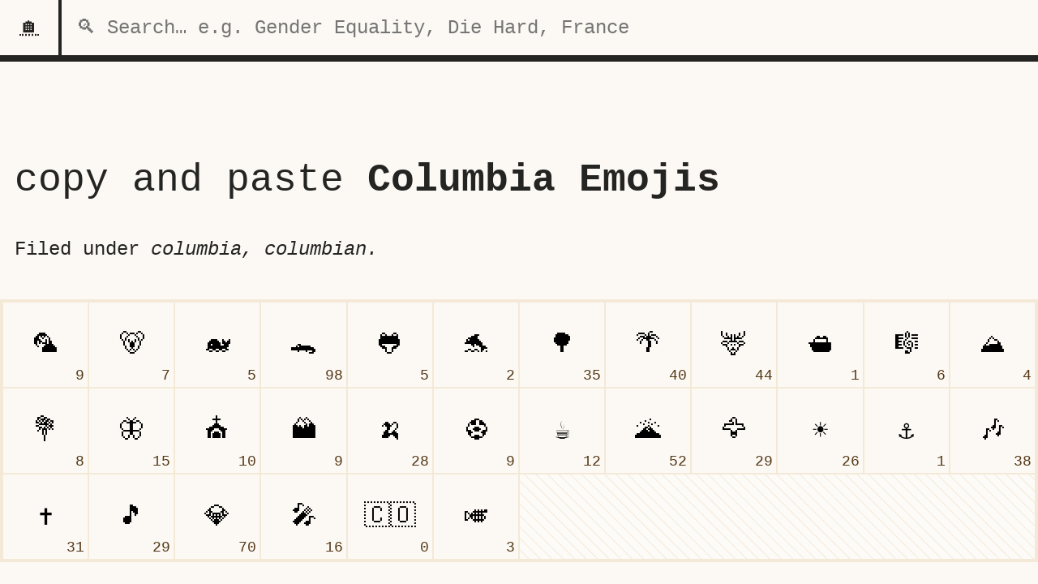

--- FILE ---
content_type: text/html;charset=UTF-8
request_url: https://emojiclipboard.com/category/columbia/
body_size: 4203
content:
<!DOCTYPE html><html lang="en"><head><meta charset="utf-8"><meta name="viewport" content="width=device-width,initial-scale=1"><title>Columbia Emojis | Copy and Paste</title><meta name="description" content="Copy and Paste Emojis related to Columbia."><link rel="icon" href="data:image/svg+xml,&lt;svg xmlns=%22http://www.w3.org/2000/svg%22 viewBox=%220 0 100 100%22&gt;&lt;text y=%22.9em%22 font-size=%2290%22&gt;📋&lt;/text&gt;&lt;/svg&gt;"><style>@charset "UTF-8";body{min-height:100vh}.color-dark,body{color:#242423}header,main{margin-top:3rem}.emoji-input p,.weight-thin{font-weight:200}#note,#recent{transition:transform .3s}#note.show,#recent.show{transform:translateY(0)}#note,nav{height:3rem;display:flex;top:0}#note,#recent,.bunch>*,body,form label,nav,nav a{display:flex}#clear-search,#loading,.emoji-input p,.hidden{position:absolute}#results,ol,ul{list-style:none}#recent,#search,.emoji-input p,.home h1{max-width:none}#note,.emoji-input,.home h1{overflow:hidden}#recent,#scrim,.bg-dark{background:#242423}#clear-search,#loading,#scrim,.hidden{opacity:0;pointer-events:none}#clear-search,#loading,#scrim,.emoji-input p,.hidden{pointer-events:none}.bg-light{background:#fcf9f4}.bg-light-shade{background:#f4e9d7}#note,.bg-blue{background:#3182ce}.bg-yellow{background:#fada61}.bg-pink{background:#ed4d6e}#note,.color-light{color:#fcf9f4}.color-light-shade{color:#f4e9d7}.color-blue{color:#3182ce}.color-yellow{color:#fada61}.color-pink{color:#ed4d6e}.text-200{font-size:.56rem}.text-300{font-size:.75rem}.text-400{font-size:1rem}.text-500{font-size:1.33rem}.text-600{font-size:1.77rem}.text-700{font-size:2.36rem}.text-800{font-size:3.15rem}.text-900{font-size:4.2rem}.text-major{font-size:5.6rem}.text-huge{font-size:7.3rem}.align-left{text-align:left}.align-right{text-align:right}.align-center{text-align:center}.weight-normal{font-weight:400}.weight-bold{font-weight:900}*,::after,::before{box-sizing:border-box;text-decoration-skip-ink:auto}div{border-color:currentColor}#results,nav{border-bottom:4px solid #242423;position:fixed}ol,ul{padding:0}blockquote,body,button,dd,dl,figcaption,figure,h1,h2,h3,h4,input,li,ol,p,ul{margin:0}html{max-width:100vw;overflow-x:hidden;overflow-y:scroll}body{scroll-behavior:smooth;text-rendering:optimizeSpeed;-webkit-tap-highlight-color:transparent}a{text-decoration:none;color:inherit}a:not([class]){text-decoration:underline;text-decoration-style:dotted}a:not([class]):hover{text-decoration-style:solid}button,input,select,textarea{font:inherit;border:0;-moz-appearance:none;-webkit-appearance:none;appearance:none}textarea{resize:vertical}@media (prefers-reduced-motion:reduce){*{animation-duration:0s!important;animation-iteration-count:1!important;transition-duration:0s!important;scroll-behavior:auto!important}}:root{--flow-space:1.77rem}html{height:-webkit-fill-available}body{min-height:-webkit-fill-available;background:#fcf9f4;line-height:1.5;font-size:1rem;flex-direction:column}main{height:100%;flex:1}header+main{margin-top:0}:root{--fluid-min-width:320;--fluid-max-width:1140;--fluid-screen:100vw;--fluid-bp:calc(
    (var(--fluid-screen) - var(--fluid-min-width) / 16 * 1rem) /
      (var(--fluid-max-width) - var(--fluid-min-width))
  )}@media screen and (min-width:1140px){:root{--fluid-screen:calc(var(--fluid-max-width) * 1px)}}:root{--f-0-min:21.00;--f-0-max:24.00;font-size:calc(var(--f-0-min)/ 16 * 1rem + (var(--f-0-max) - var(--f-0-min)) * var(--fluid-bp));font-family:Menlo,Consolas,Monaco,Liberation Mono,Lucida Console,monospace}.button,.home li>a,.menu a,.pagination a,button{cursor:pointer;background:#fcf9f4;border:4px solid #242423}.button:hover,.emoji-input input:hover,.home li>a:hover,.menu a:hover,.pagination a:hover,button:hover,nav a:hover{background:#fff}.button:active,.home li>a:active,.menu a:active,.pagination a:active,button:active{transform:translateY(1px)}.flow>*+*{margin-top:1rem}.bunch{--space:1rem}.bunch>*{flex-wrap:wrap;justify-content:flex-start;align-items:center;margin:calc(var(--space)/ 2 * -1)}.bunch>*>*{margin:calc(var(--space)/ 2)}.highlight{padding:8px .75rem;-webkit-box-decoration-break:clone;box-decoration-break:clone}.hidden{left:-9999px;top:0;height:0;width:0;margin:0;padding:0}.category,.content{max-width:65rem;margin-left:auto;margin-right:auto}button:focus,input:focus,input[type=search]:focus,input[type=text]:focus{outline:#ed4d6e dashed 4px;outline-offset:-4px}.content{width:100%;margin-top:3rem;padding:1.77rem .75rem}.content>*+*{margin-top:1.33rem}.content a{padding:8px .75rem;-webkit-box-decoration-break:clone;box-decoration-break:clone}.emoji-input-container{border:4px solid #f4e9d7;background:url("data:image/svg+xml,%3Csvg xmlns='http://www.w3.org/2000/svg' width='100%25' height='100%25'%3E%3Cdefs%3E%3Cpattern id='p' width='20' height='20' viewBox='0 0 40,40' patternUnits='userSpaceOnUse' patternTransform='rotate(45)'%3E%3Crect id='pattern-background' width='400%25' height='400%25' fill='%23FDFBF8'/%3E%3Cpath fill='%23F4E9D7' d='M -10 30 h 60 v2 h-60z M-10 -10 h60 v2 h-60 M -10 10 h 60 v2 h-60z M-10 -30 h60 v2 h-60z'/%3E%3C/pattern%3E%3C/defs%3E%3Crect fill='url(%23p)' height='100%25' width='100%25'/%3E%3C/svg%3E") #f4e9d7}#clear-search,#loading,.emoji-input,form input[type=text],nav,nav a{background:#fcf9f4}.category{margin-bottom:5.6rem}.emoji-input-container,.var{display:grid;grid-auto-rows:1fr;grid-gap:2px;grid-auto-flow:dense;grid-template-columns:repeat(6,minmax(1.77rem,1fr))}.emoji-input-container .gender,.var .gender{grid-template-columns:repeat(3,minmax(1.77rem,1fr))}.emoji-input-container .jobgendertones,.var .jobgendertones{grid-template-columns:repeat(1,minmax(1.77rem,1fr))}.emoji-input-container>:first-child.gendertones{grid-row:1/3;grid-column:1/7}.emoji-input-container>:first-child.gender{grid-column:1/4}.emoji-input-container>:first-child.tone{grid-column:1/7}.gendertones{grid-row:span 2;grid-column:span 6}.gender{grid-column:span 3}.tone{grid-column:span 6}.emoji-input-container>:first-child{grid-row:1/1;grid-column:1/1}.emoji-input-container::before{content:"";width:0;padding-bottom:100%;grid-row:1/1;grid-column:1/1}.emoji-input{outline:#f4e9d7 solid 2px;position:relative;padding:0;width:100%;height:100%}.emoji-input input{margin:0;font-size:1.33rem;text-align:center;background:0 0;cursor:pointer;border-radius:0;height:100%;width:100%;outline-offset:-4px}#note,.emoji-input p{font-size:.75rem;width:100%}.emoji-input p{text-align:right;bottom:0;padding:0 4px;color:#523614;display:none}#results,.home h1,.home p,.menu a,.pagination a{text-align:center}@media (min-width:20em){.emoji-input p{display:block}}#note{position:fixed;justify-content:center;align-items:center;transform:translateY(-100%);z-index:9;padding:0 .56rem;white-space:nowrap}form label{flex-direction:column}form input[type=text]{width:100%;text-align:left;height:auto;padding:.75rem 1.33rem;font-size:1rem;cursor:auto;margin-top:.75rem;border:4px solid #242423}form input[type=text]:read-only{border:4px dotted #242423}form>*+*{margin-top:2.36rem}#recent{position:fixed;bottom:0;width:100%;height:auto;justify-content:flex-end;transform:translateY(100%);border-top:4px solid #242423;z-index:2}#recent input[type=text]{height:auto;background:#fff;padding:.56rem 0;font-size:1rem;cursor:auto;flex:1;border-left:4px solid #242423;text-align:center;min-width:0}#recent .button,#recent .home li>a,#recent .menu a,#recent .pagination a,#recent button,.home #recent li>a,.menu #recent a,.pagination #recent a{border:0;border-radius:0;background:#fcf9f4;padding:.56rem 1rem}#recent button{border-left:4px solid #242423}nav{width:100vw;z-index:4}nav .search-cont{flex:1;position:relative}nav a{align-items:center;justify-content:center;border-top:0;border-right:4px solid #242423;border-bottom:0;padding:.56rem 1rem}#clear-search{top:.5rem;right:.5rem;padding:0;height:2rem;width:2rem;border-radius:99rem;z-index:5}#clear-search.show{opacity:1;pointer-events:all}#loading{height:100%;bottom:0;width:100%;transition:opacity .3s}#loading.loading{opacity:1;background-image:repeating-linear-gradient(-45deg,transparent,transparent 4px,#f4e9d7 4px,#f4e9d7 8px);background-size:200% 200%;animation:20s linear infinite reverse barberpole}@keyframes barberpole{100%{background-position:100% 100%}}#search{padding-left:.75rem;height:100%;width:100%;background:0 0;position:relative;z-index:1}#results,.result,.result:hover{background:#fcf9f4}#results{top:3rem;left:0;right:0;height:auto;padding:0;z-index:3;max-height:calc(100vh - 3rem);overflow:scroll}#results a,#results li{display:block}.result{font-weight:700;padding:.75rem;border-bottom:2px solid #242423}.home p{margin-bottom:1.33rem}.home li,.home li>a,.home ul{max-width:none;width:100%;display:block}.home h1{padding:1.33rem 0;width:100%;font-size:1.33rem}.menu a,.pagination a,footer{background:#fcf9f4;font-size:.75rem}.hide-on-mobile{display:none}footer{padding:3rem .75rem}footer *+li{margin-top:.75rem}.pagination{display:flex}.menu a,.pagination a{flex:1;padding:1.33rem}@media (min-width:37em){.emoji-input-container,.var{grid-template-columns:repeat(auto-fill,minmax(4.2rem,1fr))}.home h1{white-space:nowrap;font-size:5vw}.hide-on-mobile{display:inline}.menu a,.pagination a{font-size:1.77rem}}.emoji-select{border:2px solid #f4e9d7;padding:.75rem;display:flex;flex-direction:column;flex-wrap:wrap;height:20rem;overflow:scroll}.emoji-select button{width:2rem;height:2rem;border:none}.emoji-select .selected{border:4px dashed #3182ce}#scrim{position:fixed;top:0;bottom:0;left:0;right:0;z-index:0}#scrim.show{opacity:.4;pointer-events:all}</style></head><body><nav><a href="/">🏠</a><div class="search-cont"><div id="loading"></div><input type="search" aria-label="search for categories" id="search" placeholder="🔍 Search… e.g. Gender Equality, Die Hard, France"> <button aria-label="clear search input" id="clear-search">✖</button></div></nav><header><div class="content"><h1><span class="weight-normal">copy and paste</span> Columbia Emojis</h1><p>Filed under  <i>columbia, columbian.</i></p></div></header><main><ul id="emojis" class="emoji-input-container category"><li class="emoji-input" data-id="266973411721351686"><input aria-label="parrot" readonly="" value="🦜"><p>9</p></li><li class="emoji-input" data-id="266973411790553606"><input aria-label="bear face" readonly="" value="🐻"><p>7</p></li><li class="emoji-input" data-id="266973411792651782"><input aria-label="whale" readonly="" value="🐋"><p>5</p></li><li class="emoji-input" data-id="266973412916725253"><input aria-label="crocodile" readonly="" value="🐊"><p>98</p></li><li class="emoji-input" data-id="266973412974397958"><input aria-label="frog face" readonly="" value="🐸"><p>5</p></li><li class="emoji-input" data-id="266973415095665159"><input aria-label="dolphin" readonly="" value="🐬"><p>2</p></li><li class="emoji-input" data-id="266973415095667207"><input aria-label="deciduous tree" readonly="" value="🌳"><p>35</p></li><li class="emoji-input" data-id="266973415100912135"><input aria-label="palm tree" readonly="" value="🌴"><p>40</p></li><li class="emoji-input" data-id="266973415103006214"><input aria-label="deer" readonly="" value="🦌"><p>44</p></li><li class="emoji-input" data-id="266973415103007238"><input aria-label="passenger ship" readonly="" value="🛳"><p>1</p></li><li class="emoji-input" data-id="266973415103008262"><input aria-label="musical score" readonly="" value="🎼"><p>6</p></li><li class="emoji-input" data-id="266973415106151943"><input aria-label="mountain" readonly="" value="⛰"><p>4</p></li><li class="emoji-input" data-id="266973415106153989"><input aria-label="bouquet" readonly="" value="💐"><p>8</p></li><li class="emoji-input" data-id="266973415114542598"><input aria-label="butterfly" readonly="" value="🦋"><p>15</p></li><li class="emoji-input" data-id="266973415120830982"><input aria-label="church" readonly="" value="⛪"><p>10</p></li><li class="emoji-input" data-id="266973415376687622"><input aria-label="snow-capped mountain" readonly="" value="🏔"><p>9</p></li><li class="emoji-input" data-id="266973415379831302"><input aria-label="banana" readonly="" value="🍌"><p>28</p></li><li class="emoji-input" data-id="266973415669239301"><input aria-label="soccer ball" readonly="" value="⚽"><p>9</p></li><li class="emoji-input" data-id="266973415670284805"><input aria-label="hot beverage" readonly="" value="☕"><p>12</p></li><li class="emoji-input" data-id="266973416143195653"><input aria-label="volcano" readonly="" value="🌋"><p>52</p></li><li class="emoji-input" data-id="266973416159972870"><input aria-label="eagle" readonly="" value="🦅"><p>29</p></li><li class="emoji-input" data-id="266973416162071046"><input aria-label="sun" readonly="" value="☀️"><p>26</p></li><li class="emoji-input" data-id="266973416382269959"><input aria-label="anchor" readonly="" value="⚓"><p>1</p></li><li class="emoji-input" data-id="266973416398000646"><input aria-label="musical notes" readonly="" value="🎶"><p>38</p></li><li class="emoji-input" data-id="266973416405336582"><input aria-label="latin cross" readonly="" value="✝️"><p>31</p></li><li class="emoji-input" data-id="266973417580795398"><input aria-label="musical note" readonly="" value="🎵"><p>29</p></li><li class="emoji-input" data-id="266973417644759559"><input aria-label="gem stone" readonly="" value="💎"><p>70</p></li><li class="emoji-input" data-id="266973417851323911"><input aria-label="microphone" readonly="" value="🎤"><p>16</p></li><li class="emoji-input" data-id="266973418327376389"><input aria-label="flag Colombia" readonly="" value="🇨🇴"><p>0</p></li><li class="emoji-input" data-id="266973418579035654"><input aria-label="trumpet" readonly="" value="🎺"><p>3</p></li></ul></main><footer><ul><li><a href="/">Home</a></li><li><a href="/most-popular/">Most Popular</a></li><li><a href="/categories/">Categories</a></li><li><a href="/submit/">Submit</a></li><li><a href="https://endtimes.dev/emoji-clipboard/">About</a></li><li><ul><br><h4>Other projects you might like…</h4><li><a href="https://inputoutput.dev/">Input Output — Simple, privacy respecting web tools</a></li><li><a href="https://missingdice.com/">Missing Dice — A collection of tools for boardgame players.</a></li><li><a href="https://doodad.dev/">Doodad —&nbsp;Creative tools for web developers</a></li></ul></li><br><li><a href="https://endtimes.dev/">Made with ❤️ to feed my 🐕</a></li></ul></footer><div id="note"></div><div id="recent"><a href="/submit" class="button" aria-label="submit emoji set">📤</a> <input aria-label="recently copied emojis" id="recent-input" class="recent-input" type="text" readonly=""> <button id="copy-recent" aria-label="copy all">📋</button> <button id="clear" aria-label="clear">✖</button></div><ul id="results"></ul><div id="scrim"></div></body></html>